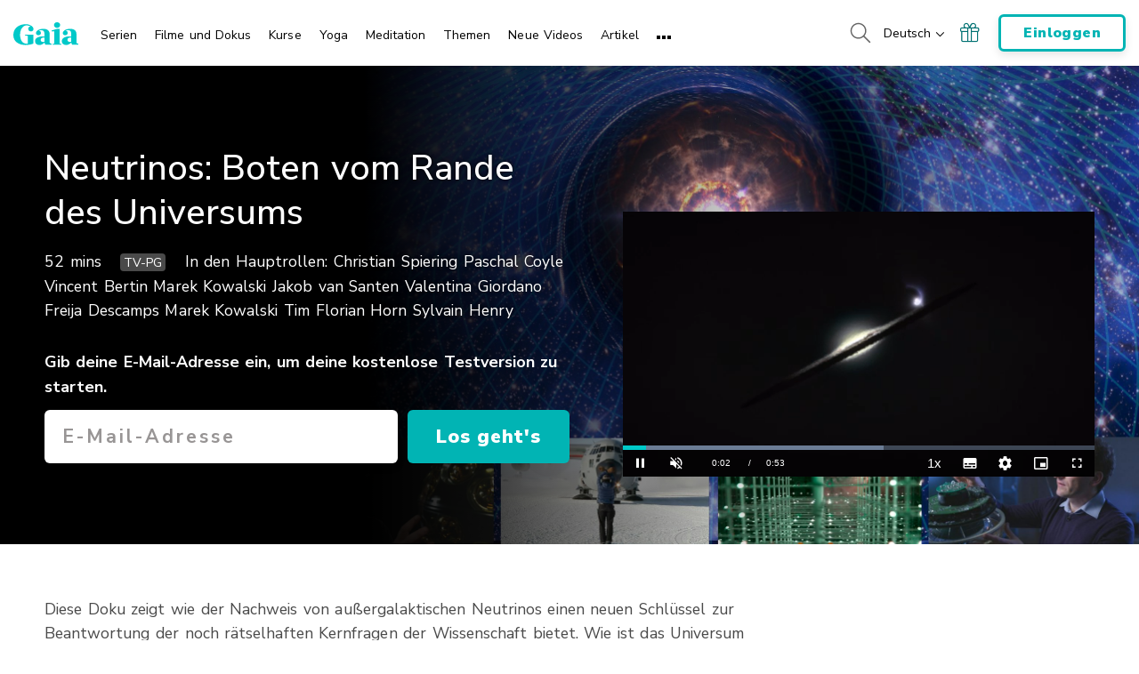

--- FILE ---
content_type: text/vtt; charset=utf-8
request_url: https://www.gaia.com/wp-content/themes/gaia-marketing-layer/assets/captions/7606f574-79b0-4e61-9168-a94535df124a/Neutrinos_%20Boten%20vom%20Rande%20des%20Universums%20(preview).vtt?hash=7d01cc11d72383dd595819c7b2d1e795
body_size: 510
content:
WEBVTT

00:00:00.000 --> 00:00:02.390 align:middle line:90%
[MYSTISCHE MUSIK]

00:00:02.390 --> 00:00:06.380 align:middle line:84%
>> Es ist der Beginn einer
neuen Ära der Astronomie.

00:00:06.380 --> 00:00:09.410 align:middle line:84%
Zum ersten Mal finden
Wissenschaftler geisterhafte

00:00:09.410 --> 00:00:12.530 align:middle line:84%
Teilchen, die nicht
nur außerirdisch,

00:00:12.530 --> 00:00:15.830 align:middle line:84%
sondern sogar
außergalaktisch sind.

00:00:15.830 --> 00:00:18.410 align:middle line:84%
Sie kommen aus Millionen
Lichtjahren Entfernung,

00:00:18.410 --> 00:00:21.980 align:middle line:84%
von dort, wo Sterne explodieren
oder supermassive schwarze

00:00:21.980 --> 00:00:25.970 align:middle line:84%
Löcher in gewaltigen Strudeln
kosmische Materie verschlucken.

00:00:25.970 --> 00:00:29.720 align:middle line:84%
Neutrinos, sie sind die
häufigsten Elementarteilchen

00:00:29.720 --> 00:00:33.800 align:middle line:84%
überhaupt und die
geheimnisvollsten.

00:00:33.800 --> 00:00:37.610 align:middle line:84%
In jeder Sekunde rasen 100
Billionen mit annähernder

00:00:37.610 --> 00:00:39.800 align:middle line:84%
Lichtgeschwindigkeit
durch unsere Körper,

00:00:39.800 --> 00:00:43.190 align:middle line:84%
ohne dass wir auch nur das
Geringste davon spüren.

00:00:43.190 --> 00:00:46.190 align:middle line:84%
Sie bewegen sich
ungehindert durch das All,

00:00:46.190 --> 00:00:48.920 align:middle line:84%
weil sie alles mühelos
durchfliegen können.

00:00:48.920 --> 00:00:51.670 align:middle line:90%
[MYSTISCHE MUSIK]

00:00:51.670 --> 00:00:54.000 align:middle line:90%